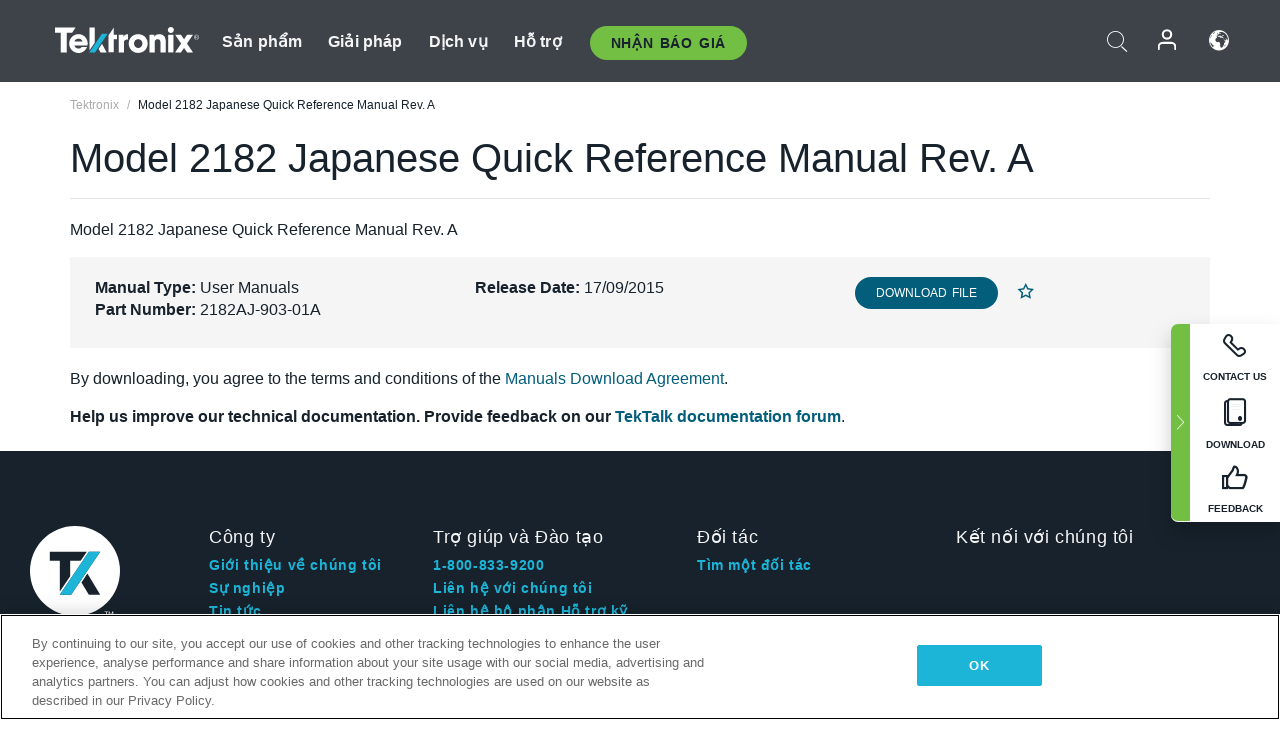

--- FILE ---
content_type: text/html; charset=utf-8
request_url: https://www.tek.com/vn/manual/model-2182-japanese-quick-reference-manual-rev-manual
body_size: 13886
content:



<!DOCTYPE html>
<html lang="vi-VN">
<head itemscope itemtype="http://schema.org/WebSite">
    <meta charset="utf-8">
    <meta http-equiv="X-UA-Compatible" content="IE=edge">
    <meta name="viewport" content="width=device-width" />
    <meta http-equiv="content-language" content="vi-VN">

        <!--Critical CSS Styles-->
        
        <!--CSS Styles-->
        <link rel="stylesheet" id="tek-main-css" href="/patternlab/css/tek.css?v-2026.01.15.1" as="style" data-version="2026.01.15.1">
        <noscript id="tek-main-css-noscript"><link rel="stylesheet" href="/patternlab/css/tek.css?v-2026.01.15.1"></noscript>


    <style type="text/css" data-source="global">
        
    </style>
    <style type="text/css" data-source="localized">
            
    </style>

    <style>
.bundle-card{
overflow: visible;
}
.oem-hide{display:none !important;}
.bundle-card .bundle-price {
font-size:1.425rem!important;
}
@media screen and (min-width: 992px) and (max-width: 1279px){
.bundle-card .bundle-price {
font-size:1.1rem!important;
}
}
.new-nav-item::before {
    color: #73bf44;
    display: initial;
}
:lang(en) .new-nav-item::before, :lang(en) header.header--redesign .nav--main ul li ul li a.category[href="https://my.tek.com/tektalk/"]:before
{
  content: "NEW! ";
   color: #73bf44;
    display: initial;
}
:lang(ja) .new-nav-item::before {
    content: "新着 ";
}
:lang(zh-CN) .new-nav-item::before {
    content: "新的 ";
}
:lang(de-DE) .new-nav-item::before {
    content: "Neu ";
}
:lang(fr-FR) .new-nav-item::before {
    content: "Nouveau "
}
:lang(zh-TW) .new-nav-item::before {
    content: "新的 ";
}
@media screen and (min-width: 992px) {
:lang(fr-FR) .new-nav-item::before {left: -45px;}
  .new-nav-item::before {
    position: absolute;
    left: -20px;
  }
}
.tek-accordion-content {display:none;}
div#drift-frame-controller{z-index:214748364!important;}
@media only screen and (max-width:425px){#onetrust-banner-sdk.otFlat{max-height:25%!important}#onetrust-banner-sdk #onetrust-policy{margin-left:0;margin-top:10px!important}#onetrust-banner-sdk .ot-sdk-columns{width:48%!important;float:left;box-sizing:border-box;padding:0;display:initial;margin-right:2%}#onetrust-consent-sdk #onetrust-button-group button:first-child{margin-top:40px!important}#onetrust-banner-sdk #onetrust-close-btn-container{top:0!important}#onetrust-banner-sdk #onetrust-banner-sdk.ot-close-btn-link,#onetrust-banner-sdk.ot-close-btn-link{padding-top:0!important}}
@media screen and (max-width: 767px){
footer.footer.footer-redesign .footer-connect .social-media-container a {font-size:2rem;}
}
@media screen and (max-width: 300px){
footer.footer.footer-redesign .footer-connect .social-media-container a {font-size:1rem;}
}
/* Slick */
.slider-wrap .slider.slick-slider .banner {display:none;}
.slider-wrap .slider.slick-slider .banner:first-child {display:block;}
.slider-wrap .slider.slick-slider.slick-initialized .banner {display:block;}
/* Documents */
main.main .main-content img.lazy {
max-height: 285px;
min-height: 285px;
}
main.main .main-content #sidebar-wrapper img.lazy,
main.main .main-content img.lazy.loaded,
main.main .main-content .chap-nav img.lazy {
max-height: inherit;
min-height: inherit;
}
main.main .main-content:after,
main.main .main-content #wrapper:after {
    clear: both;
    content: "";
    display: table;
}
@media screen and (min-width: 577px){
  main.main .doc__img {margin: 20px 15px 0px 45px;}
}
/* Slick */
.slider.js-slider-dots img.lazy.loaded,
.main-content img.lazy.loaded {
    max-height: initial;
}
/* MSDM */
div[data-form-block-id="249c9904-bdc6-ee11-9078-6045bd058aac"] {
  visibility: hidden;
  max-height: 1px;
  max-width: 1px;
  overflow: hidden;
}
</style>
    <!--END CSS tyles-->

        <script type="text/javascript" src="/static/js/vendor/jquery-3.5.1.min.js"></script>
<script>
window.dataLayer = window.dataLayer || [];
</script>

<!-- Optimizely -->
<script async src="/api/optimizelyjs/6238166017900544.js"></script>
<!-- End Optimizely -->

<!-- Google Tag Manager -->
<script>(function(w,d,s,l,i){w[l]=w[l]||[];w[l].push({'gtm.start':
new Date().getTime(),event:'gtm.js'});var f=d.getElementsByTagName(s)[0],
j=d.createElement(s),dl=l!='dataLayer'?'&l='+l:'';j.async=true;j.src=
'https://www.googletagmanager.com/gtm.js?id='+i+dl;f.parentNode.insertBefore(j,f);
})(window,document,'script','dataLayer','GTM-77N6');</script>
<!-- End Google Tag Manager -->

    <title itemprop="name">Model 2182 Japanese Quick Reference Manual Rev. A | Tektronix</title>
    <meta name="keywords" content="Model 2182 Japanese Quick Reference Manual Rev. A, , User" />
    <meta name="description" content="Model 2182 Japanese Quick Reference Manual Rev. A" />

<!--Open Graph Tags-->
    <meta property="og:title" content="Model 2182 Japanese Quick Reference Manual Rev. A" />

<meta property="og:type" content="website" />

    <meta property="og:description" content="Model 2182 Japanese Quick Reference Manual Rev. A " />

<meta property="og:url" content="https://www.tek.com/vn/manual/model-2182-japanese-quick-reference-manual-rev-manual" />




<!--Canonical and Alternate URLs-->
<link rel="canonical" href="https://www.tek.com/vn/manual/model-2182-japanese-quick-reference-manual-rev-manual" itemprop="url" />



<!--Developer site considerations-->

        <link rel="alternate" hreflang="en" href="https://www.tek.com/en/manual/model-2182-japanese-quick-reference-manual-rev-manual" />
        <link rel="alternate" hreflang="x-default" href="https://www.tek.com/en/manual/model-2182-japanese-quick-reference-manual-rev-manual" />
        <link rel="alternate" hreflang="ja-jp" href="https://www.tek.com/ja/manual/model-2182-japanese-quick-reference-manual-rev-manual" />
        <link rel="alternate" hreflang="de-de" href="https://www.tek.com/de/manual/model-2182-japanese-quick-reference-manual-rev-manual" />
        <link rel="alternate" hreflang="ru-ru" href="https://www.tek.com/ru/manual/model-2182-japanese-quick-reference-manual-rev-manual" />
        <link rel="alternate" hreflang="fr-fr" href="https://www.tek.com/fr/manual/model-2182-japanese-quick-reference-manual-rev-manual" />
        <link rel="alternate" hreflang="zh-cn" href="https://www.tek.com.cn/manual/model-2182-japanese-quick-reference-manual-rev-manual" />
        <link rel="alternate" hreflang="zh-tw" href="https://www.tek.com/tw/manual/model-2182-japanese-quick-reference-manual-rev-manual" />
        <link rel="alternate" hreflang="ko-kr" href="https://www.tek.com/ko/manual/model-2182-japanese-quick-reference-manual-rev-manual" />
        <link rel="alternate" hreflang="vi-vn" href="https://www.tek.com/vn/manual/model-2182-japanese-quick-reference-manual-rev-manual" />
    

    

    <script type="text/plain" class="optanon-category-C0002">
        if(document.cookie.indexOf('SC_TRACKING_CONSENT') == -1)
        {
            fetch("/api/trackingconsent/giveconsent", {method: "GET", credentials: 'include'});
        }
    </script>
</head>
<body class="" data-channel="sales" sc-item-id="{62B2E732-8D66-41DB-8C50-7286EB04F573}" data-user-email="" data-user-name="" data-cf-country="US">
<!-- Google Tag Manager (noscript) -->
<noscript><iframe src="https://www.googletagmanager.com/ns.html?id=GTM-77N6"
height="0" width="0" style="display:none;visibility:hidden"></iframe></noscript>
<!-- End Google Tag Manager (noscript) -->

    <header class="header header--redesign tek-contact">
    <div class="header__top-mobile">
        <div class="header__btn">
    <div class="block--phone">
        <div class="buyquote-phone icon-phone"><a class="buy-contact-number"></a></div>
    </div>
    <div id="btn-search" class="btn--search">
        <span class="sr-only">Toggle Search</span>
        <span class="icon-search"></span>
    </div>
        <div class="btn--lang">
            <a class="icon-earth header-right__item"><span class="region-text"></span></a>

            <div id="lang-selector-nav" class="lang-selector-bar lang-selector-redesign">
                <div class="lang-selector-bar__header">
                    <div class="header-text">Current Language</div>
                    <div class="header-right__item"><span class="btn-close">×</span></div>
                    <div class="region-text">Vietnamese (Vietnam)</div>
                </div>
                <p class="lang-selector-bar__message">Select a language:</p>
                <nav class="lang-selector-bar__lang-menu">
                    <ul>
                                <li><a href="https://www.tek.com/en/manual/model-2182-japanese-quick-reference-manual-rev-manual">English</a></li>
                                <li><a href="https://www.tek.com/fr/manual/model-2182-japanese-quick-reference-manual-rev-manual">FRAN&#199;AIS</a></li>
                                <li><a href="https://www.tek.com/de/manual/model-2182-japanese-quick-reference-manual-rev-manual">DEUTSCH</a></li>
                                <li><a href="https://www.tek.com/vn/manual/model-2182-japanese-quick-reference-manual-rev-manual">Việt Nam</a></li>
                                <li><a href="https://www.tek.com.cn/manual/model-2182-japanese-quick-reference-manual-rev-manual">简体中文</a></li>
                                <li><a href="https://www.tek.com/ja/manual/model-2182-japanese-quick-reference-manual-rev-manual">日本語</a></li>
                                <li><a href="https://www.tek.com/ko/manual/model-2182-japanese-quick-reference-manual-rev-manual">한국어</a></li>
                                <li><a href="https://www.tek.com/tw/manual/model-2182-japanese-quick-reference-manual-rev-manual">繁體中文</a></li>
                    </ul>
                </nav>

            </div>
        </div>
    <div id="btn-menu" class="btn--menu">
        <span class="sr-only">Toggle Menu</span>
        <span class="icon-menu"></span>
    </div>
</div><div class="search-block-form">
    
<div class="page-quick-search">
<form action="/api/searchbar/search" method="post"><input name="__RequestVerificationToken" type="hidden" value="9tWjyOAL4gw4usdQfB99Nl-KIJH2nkZ447cZ9Qcn1gnmLeoygaYnCQku6MrJ9hbpFdPuvDWTDTiH6lkf03Wv9-s_zs_qvNP4aSUOXEy0jxY1" /><input id="uid" name="uid" type="hidden" value="ce22e590-c601-4e5c-a23d-c843aee244d9" />        <div class="form-item">
            <input autocomplete="off" class="form-search form-search-input search-input-f24e5e85c3f64f55bae4cdc5c531af89" id="f24e5e85c3f64f55bae4cdc5c531af89" name="SearchText" placeholder="Search" type="text" value="" />
        </div>
        <div class="form-actions">
            <input type="submit" autocomplete="off" id="edit-submit" value="Search" class="button form-submit search-button-f24e5e85c3f64f55bae4cdc5c531af89" />
        </div>
</form>
    <div class="search-quick-container" id="search-container-result-f24e5e85c3f64f55bae4cdc5c531af89" style="display: none;">
        <div class="helper-container">
            <div class="close-container"><span class="btn-close" data-search-id="f24e5e85c3f64f55bae4cdc5c531af89">x</span></div>
            <div class="mobile-tabs">
                <div class="tabs-container">
                    <div data-tab-id="prod-tab" data-search-id="f24e5e85c3f64f55bae4cdc5c531af89" class="tab active product-tab-products-content"></div>
                    <div data-tab-id="doc-tab" data-search-id="f24e5e85c3f64f55bae4cdc5c531af89" class="tab product-tab-docs-content"></div>
                </div>
            </div>
            <div class="row padding-20 content-row">
                <div data-tab-content-id="prod-tab" class="col-md-6 col-xs-12 tab-content active prod-tab-content">
                    <div class="products-content">
                    </div>
                </div>
                <div data-tab-content-id="doc-tab" class="col-md-6 col-xs-12 tab-content inactive docs-tab-content">
                    <div class="docs-content">
                    </div>
                </div>
            </div>
            <div class="no-results-link">To find technical documents by model, try our <a href="/vn/product-support">Product Support Center</a></div>
            <div class="center mr-show-it-all go-to-all-results"><a href="/vn/search">Show all results →</a></div>
        </div>
    </div>
</div>
</div>
<div class="header__logo">
    <div class="block">
        <a href="/vn/">
            <picture><img src="/patternlab/images/transparent-pixel.png" class="main-logo lazy" alt="logo" data-src="/-/media/project/tek/images/logos/logo.svg?iar=0"></picture>
        </a>
        <a href="/vn/">
            <picture><img src="/patternlab/images/transparent-pixel.png" class="second-logo lazy" alt="mobile_logo" data-src="/-/media/project/tek/images/logos/mobile_logo.svg?iar=0"></picture>
        </a>
    </div>
</div>
    </div>
    <div class="header__menu">
        <div class="header-left">
            

<nav class="nav--main">
    <ul>
                    <li>


                <a class="parent-item" href="/vn/">Sản phẩm</a>

                <div class="sub-menu">
                    <div class="container w--dynamic">

                        <div class="row">

                                <div class="col-xs-12 col-md-4 menu-col">
                                    <ul>

                                            <li>
<a class="category" href="/vn/products/oscilloscopes-and-probes">M&#225;y hiện s&#243;ng v&#224; que đo</a>                                            </li>
                                                <li>
                                                    <ul>

                                                                        <li>
                                                                            <a href="/vn/products/oscilloscopes">M&#225;y hiện s&#243;ng</a>
                                                                        </li>
                                                                        <li>
                                                                            <a href="/vn/products/oscilloscopes/high-speed-digitizers">Bộ số h&#243;a tốc độ cao</a>
                                                                        </li>
                                                                        <li>
                                                                            <a href="/vn/products/oscilloscopes/oscilloscope-probes">Que đo v&#224; Phụ kiện</a>
                                                                        </li>
                                                    </ul>
                                                </li>
                                            <li>
<a class="m-t-lg-29 category" href="/vn/products/software"> Phần mềm</a>                                            </li>
                                                <li>
                                                    <ul>

                                                                        <li>
                                                                            <a href="/vn/products/software?category=bench-software">Phần mềm thiết bị để b&#224;n</a>
                                                                        </li>
                                                                        <li>
                                                                            <a href="/vn/products/software?category=data-analysis">Ph&#226;n t&#237;ch dữ liệu</a>
                                                                        </li>
                                                                        <li>
                                                                            <a href="/vn/products/software?category=test-automation">Tự động h&#243;a kiểm tra</a>
                                                                        </li>
                                                    </ul>
                                                </li>
                                            <li>
<a class="m-t-lg-29 category" href="/vn/products/analyzers">M&#225;y ph&#226;n t&#237;ch</a>                                            </li>
                                                <li>
                                                    <ul>

                                                                        <li>
                                                                            <a href="/vn/products/spectrum-analyzers">M&#225;y ph&#226;n t&#237;ch phổ</a>
                                                                        </li>
                                                                        <li>
                                                                            <a href="/vn/products/keithley/4200a-scs-parameter-analyzer">M&#225;y ph&#226;n t&#237;ch th&#244;ng số</a>
                                                                        </li>
                                                                        <li>
                                                                            <a href="/vn/products/coherent-optical-products">M&#225;y ph&#226;n t&#237;ch điều biến quang học</a>
                                                                        </li>
                                                                        <li>
                                                                            <a href="/vn/products/frequency-counters">M&#225;y đếm tần số</a>
                                                                        </li>
                                                    </ul>
                                                </li>
                                                                            </ul>
                                </div>
                                <div class="col-xs-12 col-md-4 menu-col">
                                    <ul>

                                            <li>
<a class="category" href="/vn/products/signal-generators">M&#225;y tạo t&#237;n hiệu</a>                                            </li>
                                                <li>
                                                    <ul>

                                                                        <li>
                                                                            <a href="/vn/products/signal-generators/arbitrary-function-generator">M&#225;y tạo chức năng t&#249;y &#253;</a>
                                                                        </li>
                                                                        <li>
                                                                            <a href="/vn/products/arbitrary-waveform-generators">M&#225;y tạo dạng s&#243;ng t&#249;y &#253;</a>
                                                                        </li>
                                                    </ul>
                                                </li>
                                            <li>
<a class="m-t-lg-29 category" href="/vn/products/sources-and-supplies">Nguồn v&#224; Nguồn cung</a>                                            </li>
                                                <li>
                                                    <ul>

                                                                        <li>
                                                                            <a href="/vn/products/keithley/source-measure-units">Thiết bị đo nguồn</a>
                                                                        </li>
                                                                        <li>
                                                                            <a href="/vn/products/dc-power-supplies">Bộ cấp nguồn DC</a>
                                                                        </li>
                                                                        <li>
                                                                            <a href="/vn/products/dc-electronic-loads">Tải điện DC</a>
                                                                        </li>
                                                                        <li>
                                                                            <a href="/vn/products/ea/bidirectional-power-supplies">Bộ cấp nguồn DC hai chiều</a>
                                                                        </li>
                                                                        <li>
                                                                            <a href="/vn/products/battery-test-and-simulation">Sản phẩm điện h&#243;a</a>
                                                                        </li>
                                                    </ul>
                                                </li>
                                            <li>
<a class="m-t-lg-29 category" href="/vn/products/meters">M&#225;y đo</a>                                            </li>
                                                <li>
                                                    <ul>

                                                                        <li>
                                                                            <a href="/vn/products/keithley/benchtop-digital-multimeter">Đồng hồ vạn năng kỹ thuật số</a>
                                                                        </li>
                                                                        <li>
                                                                            <a href="/vn/products/keithley/data-acquisition-daq-systems">Thu thập dữ liệu v&#224; chuyển mạch</a>
                                                                        </li>
                                                                        <li>
                                                                            <a href="/vn/products/keithley/low-level-sensitive-and-specialty-instruments">Dụng cụ mức thấp/nhạy cảm v&#224; Dụng cụ chuy&#234;n m&#244;n</a>
                                                                        </li>
                                                    </ul>
                                                </li>
                                                                            </ul>
                                </div>
                                <div class="col-xs-12 col-md-4 menu-col">
                                    <ul>

                                            <li>
<a class="category" href="/vn/products">Sản phẩm bổ sung</a>                                            </li>
                                                <li>
                                                    <ul>

                                                                        <li>
                                                                            <a class="new-nav-item" href="/vn/products/reference-solutions">Giải ph&#225;p tham khảo</a>
                                                                        </li>
                                                                        <li>
                                                                            <a href="/vn/products/keithley/semiconductor-testing-systems">Hệ thống kiểm tra chất b&#225;n dẫn</a>
                                                                        </li>
                                                                        <li>
                                                                            <a href="/vn/products/components-accessories">Th&#224;nh phần v&#224; Phụ kiện</a>
                                                                        </li>
                                                                        <li>
                                                                            <a href="/vn/buy/encore">Thiết bị kiểm tra t&#226;n trang</a>
                                                                        </li>
                                                                        <li>
                                                                            <a class="nav-highlight mb-3" href="/vn/tools">Product Selectors &amp; Calculators ⇨</a>
                                                                        </li>
                                                    </ul>
                                                </li>
                                            <li>
<a class="category" href="/vn/products/keithley">Sản phẩm của Keithley</a>                                            </li>
                                            <li>
<a class="category" href="/vn/products/ea">Sản phẩm EA Elektro-Automatik</a>                                            </li>
                                            <li>
<a class="category" href="/vn/products">Xem tất cả sản phẩm</a>                                            </li>
                                            <li>
<a class="category" href="/vn/buy/promotions">Khuyến m&#227;i</a>                                            </li>
                                                                            </ul>
                                </div>
                        </div>
                    </div>
                </div>
            </li>
            <li>


                <a class="parent-item" href="/vn/">Giải ph&#225;p</a>

                <div class="sub-menu">
                    <div class="container w--dynamic">

                        <div class="row">

                                <div class="col-xs-12 col-md-3 key-trends-col menu-col">
                                    <ul>

                                            <li>
<a class="category" href="/vn/solutions">Lĩnh vực hoạt động</a>                                            </li>
                                                <li>
                                                    <ul>

                                                                        <li>
                                                                            <a href="/vn/solutions/application/research">Nghi&#234;n cứu n&#226;ng cao</a>
                                                                        </li>
                                                                        <li>
                                                                            <a href="/vn/solutions/industry/aero-def">H&#224;ng kh&#244;ng vũ trụ v&#224; Quốc ph&#242;ng</a>
                                                                        </li>
                                                                        <li>
                                                                            <a href="/vn/solutions/industry/automotive-test-solutions">&#212; t&#244;</a>
                                                                        </li>
                                                                        <li>
                                                                            <a href="/vn/education/university-labs">Ph&#242;ng th&#237; nghiệm đ&#224;o tạo v&#224; giảng dạy</a>
                                                                        </li>
                                                                        <li>
                                                                            <a href="/vn/solutions/industry/medical-devices-and-systems">Hệ thống v&#224; thiết bị y tế</a>
                                                                        </li>
                                                                        <li>
                                                                            <a class="new-nav-item" href="/vn/solutions/industry/power-semiconductor">Thiết bị b&#225;n dẫn c&#244;ng suất</a>
                                                                        </li>
                                                                        <li>
                                                                            <a href="/vn/solutions/industry/renewable-energy">Năng lượng t&#225;i tạo</a>
                                                                        </li>
                                                                        <li>
                                                                            <a href="/vn/solutions/industry/semiconductor-design-and-manufacturing">Thiết kế v&#224; Sản xuất chất b&#225;n dẫn</a>
                                                                        </li>
                                                    </ul>
                                                </li>
                                                                            </ul>
                                </div>
                                <div class="col-xs-12 col-md-9 app-ind-col menu-col">
                                    <ul>

                                            <li>
<a class="category" href="/vn/solutions">Ứng dụng</a>                                            </li>
                                                <li>
                                                    <ul>

                                                                        <li>
                                                                            <a href="/vn/solutions/application/3d-sensing">M&#244; tả đặc điểm ảnh v&#224; cảm biến 3D</a>
                                                                        </li>
                                                                        <li>
                                                                            <a href="/vn/solutions/application/emi-emc-testing">Kiểm tra EMI/EMC</a>
                                                                        </li>
                                                                        <li>
                                                                            <a href="/vn/solutions/application/high-speed-serial-communication">Giao tiếp nối tiếp tốc độ cao</a>
                                                                        </li>
                                                                        <li>
                                                                            <a href="/vn/solutions/application/material-science">Kỹ thuật v&#224; khoa học vật liệu</a>
                                                                        </li>
                                                                        <li>
                                                                            <a href="/vn/">Ch&#237;nh phủ v&#224; Qu&#226;n đội</a>
                                                                        </li>
                                                                        <li>
                                                                            <a href="/vn/solutions/application/power-efficiency">power efficiency</a>
                                                                        </li>
                                                                        <li>
                                                                            <a href="/vn/solutions/application/rf-testing">Đo kiểm v&#244; tuyến</a>
                                                                        </li>
                                                                        <li>
                                                                            <a href="/vn/solutions/application/test-automation">Tự động h&#243;a đo kiểm</a>
                                                                        </li>
                                                                        <li>
                                                                            <a href="/vn/">Giao tiếp c&#243; d&#226;y</a>
                                                                        </li>
                                                    </ul>
                                                </li>
                                            <li>
<a class="m-t-lg-29 category" href="/vn/solutions">All Solutions</a>                                            </li>
                                                                            </ul>
                                </div>
                        </div>
                    </div>
                </div>
            </li>
            <li>

                    <meta itemprop="serviceType" content="Dịch vụ" />

                <a class="parent-item" href="/vn/">Dịch vụ</a>

                <div class="sub-menu">
                    <div class="container w--dynamic">

                        <div class="row">

                                <div class="col-xs-12 col-md-4 menu-col">
                                    <ul>

                                            <li>
<a class="category" href="/vn/services/calibration-services">                                                    <span itemprop="name">
                                                        Dịch vụ hiệu chỉnh
                                                    </span>
</a>                                            </li>
                                                <li>
                                                    <ul>

                                                                        <li>
                                                                            <div>
                                                                                <span itemprop="name">
                                                                                    <a href="/vn/services/calibration-services/factory-verified-calibration-services">Hiệu chỉnh c&#243; nh&#224; m&#225;y chứng nhận</a>
                                                                                </span>
                                                                            </div>
                                                                        </li>
                                                                        <li>
                                                                            <div>
                                                                                <span itemprop="name">
                                                                                    <a href="/vn/services/calibration-services/multi-brand-oem-compliant-calibration-services">Hiệu chỉnh tu&#226;n thủ đa thương hiệu</a>
                                                                                </span>
                                                                            </div>
                                                                        </li>
                                                                        <li>
                                                                            <div>
                                                                                <span itemprop="name">
                                                                                    <a href="/vn/services/calibration-services/quality">Chất lượng v&#224; Cấp ph&#233;p</a>
                                                                                </span>
                                                                            </div>
                                                                        </li>
                                                                        <li>
                                                                            <div>
                                                                                <span itemprop="name">
                                                                                    <a href="/vn/services/calibration-services/calibration-capabilities">Khả năng hiệu chỉnh</a>
                                                                                </span>
                                                                            </div>
                                                                        </li>
                                                                        <li>
                                                                            <div>
                                                                                <span itemprop="name">
                                                                                    <a href="/vn/services/calibration-services/locations">Vị tr&#237;</a>
                                                                                </span>
                                                                            </div>
                                                                        </li>
                                                                        <li>
                                                                            <div>
                                                                                <span itemprop="name">
                                                                                    <a href="/vn/services/calibration-services/calibration-services-levels">Cấp độ dịch vụ</a>
                                                                                </span>
                                                                            </div>
                                                                        </li>
                                                                        <li>
                                                                            <div>
                                                                                <span itemprop="name">
                                                                                    <a href="/vn/services/test-equipment-repair/rma-status-search">Theo d&#245;i trạng th&#225;i hiệu chỉnh tại nh&#224; m&#225;y</a>
                                                                                </span>
                                                                            </div>
                                                                        </li>
                                                                        <li>
                                                                            <div>
                                                                                <span itemprop="name">
                                                                                    <a class="nav-highlight" href="/vn/services/multi-brand-quote-request">Y&#234;u cầu dịch vụ đa thương hiệu ⇨</a>
                                                                                </span>
                                                                            </div>
                                                                        </li>
                                                                        <li>
                                                                            <div>
                                                                                <span itemprop="name">
                                                                                    <a class="nav-highlight" href="/vn/services/select-factory-service-request">Y&#234;u cầu dịch vụ tại nh&#224; m&#225;y ⇨</a>
                                                                                </span>
                                                                            </div>
                                                                        </li>
                                                    </ul>
                                                </li>
                                            <li>
<a class="m-t-lg-29 category" href="/vn/services/asset-management">                                                    <span itemprop="name">
                                                        Dịch vụ quản l&#253; t&#224;i sản
                                                    </span>
</a>                                            </li>
                                                <li>
                                                    <ul>

                                                                        <li>
                                                                            <div>
                                                                                <span itemprop="name">
                                                                                    <a href="/vn/services/asset-management/calweb">CalWeb</a>
                                                                                </span>
                                                                            </div>
                                                                        </li>
                                                                        <li>
                                                                            <div>
                                                                                <span itemprop="name">
                                                                                    <a href="/vn/services/asset-management/managed-services">Dịch vụ được quản l&#253;</a>
                                                                                </span>
                                                                            </div>
                                                                        </li>
                                                    </ul>
                                                </li>
                                                                            </ul>
                                </div>
                                <div class="col-xs-12 col-md-4 menu-col">
                                    <ul>

                                            <li>
<a class="category" href="/vn/services/test-equipment-repair">                                                    <span itemprop="name">
                                                        Dịch vụ sửa chữa
                                                    </span>
</a>                                            </li>
                                                <li>
                                                    <ul>

                                                                        <li>
                                                                            <div>
                                                                                <span itemprop="name">
                                                                                    <a class="oem-hide" href="/vn/services/test-equipment-repair/rma-request">Y&#234;u cầu dịch vụ sửa chữa</a>
                                                                                </span>
                                                                            </div>
                                                                        </li>
                                                                        <li>
                                                                            <div>
                                                                                <span itemprop="name">
                                                                                    <a href="/vn/services/test-equipment-repair/rma-status-search">Theo d&#245;i trạng th&#225;i sửa chữa</a>
                                                                                </span>
                                                                            </div>
                                                                        </li>
                                                                        <li>
                                                                            <div>
                                                                                <span itemprop="name">
                                                                                    <a href="/webform/request-tektronix-parts-information">Bộ phận</a>
                                                                                </span>
                                                                            </div>
                                                                        </li>
                                                                        <li>
                                                                            <div>
                                                                                <span itemprop="name">
                                                                                    <a href="/vn/services/test-equipment-repair/warranty-status-search">Kiểm tra trạng th&#225;i bảo h&#224;nh</a>
                                                                                </span>
                                                                            </div>
                                                                        </li>
                                                    </ul>
                                                </li>
                                                                            </ul>
                                </div>
                                <div class="col-xs-12 col-md-4 menu-col">
                                    <ul>

                                            <li>
<a class="category" href="/vn/services/ea-factory-service">Dịch vụ EA Elektro-Automatik</a>                                            </li>
                                            <li>
<a class="category" href="/vn/component-solutions">Giải ph&#225;p th&#224;nh phần Tektronix</a>                                            </li>
                                            <li>
<a class="category" href="/vn/services/factory-service-plans">G&#243;i dịch vụ nh&#224; m&#225;y</a>                                            </li>
                                            <li>
<a class="category" href="/vn/services">Tất cả dịch vụ</a>                                            </li>
                                                                            </ul>
                                </div>
                        </div>
                    </div>
                </div>
            </li>
            <li>


                <a class="parent-item" href="/vn/">Hỗ trợ</a>

                <div class="sub-menu">
                    <div class="container w--dynamic">

                        <div class="row">

                                <div class="col-xs-12 col-md-4 menu-col">
                                    <ul>

                                            <li>
<a class="category" href="/vn/ownerresources">C&#225;c sản phẩm</a>                                            </li>
                                                <li>
                                                    <ul>

                                                                        <li>
                                                                            <a href="/vn/support/datasheets-manuals-software-downloads">Bảng dữ liệu v&#224; hướng dẫn sử dụng</a>
                                                                        </li>
                                                                        <li>
                                                                            <a href="/vn/order-status-search">Trạng th&#225;i đơn h&#224;ng</a>
                                                                        </li>
                                                                        <li>
                                                                            <a href="/vn/product-registration">Đăng k&#253; sản phẩm</a>
                                                                        </li>
                                                                        <li>
                                                                            <a href="/vn/services/test-equipment-repair/warranty-status-search">T&#236;nh trạng bảo h&#224;nh</a>
                                                                        </li>
                                                                        <li>
                                                                            <a href="/vn/buy/request-parts-information">Parts</a>
                                                                        </li>
                                                    </ul>
                                                </li>
                                            <li>
<a class="m-t-lg-29 category" href="/vn/products/software">Phần mềm</a>                                            </li>
                                                <li>
                                                    <ul>

                                                                        <li>
                                                                            <a href="/vn/support/datasheets-manuals-software-downloads">Tải phần mềm</a>
                                                                        </li>
                                                                        <li>
                                                                            <a href="/vn/support/products/product-license"> Giấy ph&#233;p sản phẩm</a>
                                                                        </li>
                                                    </ul>
                                                </li>
                                            <li>
<a class="m-t-lg-29 category" href="/vn/support/resource-center">T&#224;i nguy&#234;n</a>                                            </li>
                                                <li>
                                                    <ul>

                                                                        <li>
                                                                            <a href="/vn/support/ea">Hỗ trợ EA Elektro-Automatik</a>
                                                                        </li>
                                                                        <li>
                                                                            <a href="/vn/support/faqs">FAQ</a>
                                                                        </li>
                                                                        <li>
                                                                            <a href="/vn/support">Trung t&#226;m hỗ trợ</a>
                                                                        </li>
                                                                        <li>
                                                                            <a href="https://my.tek.com/vn/support/create-new-support-case/">Hỗ trợ kỹ thuật</a>
                                                                        </li>
                                                    </ul>
                                                </li>
                                                                            </ul>
                                </div>
                                <div class="col-xs-12 col-md-4 menu-col">
                                    <ul>

                                            <li>
<a class="category" href="/vn/buy">L&#224;m thế n&#224;o v&#224; ở đ&#226;u để mua</a>                                            </li>
                                                <li>
                                                    <ul>

                                                                        <li>
                                                                            <a href="/vn/contact-tek">Li&#234;n hệ với ch&#250;ng t&#244;i</a>
                                                                        </li>
                                                                        <li>
                                                                            <a href="/vn/buy/partner-locator">Nh&#224; ph&#226;n phối</a>
                                                                        </li>
                                                                        <li>
                                                                            <a href="/vn/buy/gsa-multiple-award-schedule-pricelist">Chương tr&#236;nh GSA</a>
                                                                        </li>
                                                                        <li>
                                                                            <a href="/vn/buy/promotions">Khuyến m&#227;i</a>
                                                                        </li>
                                                    </ul>
                                                </li>
                                            <li>
<a class="m-t-lg-29 category" href="/vn/about-us/integrity-and-compliance-program">Sự tu&#226;n thủ</a>                                            </li>
                                                <li>
                                                    <ul>

                                                                        <li>
                                                                            <a href="/vn/support/export-codes">M&#227; xuất khẩu</a>
                                                                        </li>
                                                                        <li>
                                                                            <a href="/vn/about-us/integrity-and-compliance-program">Giới thiệu về ch&#250;ng t&#244;i</a>
                                                                        </li>
                                                                        <li>
                                                                            <a href="/vn/services/recycle">T&#225;i chế sản phẩm (Chỉ &#225;p dụng cho Ch&#226;u &#194;u)</a>
                                                                        </li>
                                                                        <li>
                                                                            <a href="/vn/support/product-security">Bảo mật sản phẩm</a>
                                                                        </li>
                                                                        <li>
                                                                            <a href="/vn/services/customer-quality-assurance">Đảm bảo chất lượng</a>
                                                                        </li>
                                                                        <li>
                                                                            <a href="/vn/services/safety">Thu hồi an to&#224;n</a>
                                                                        </li>
                                                                        <li>
                                                                            <a href="/vn/documents/service/traceability-map-beaverton-pdf">Khả năng truy xuất nguồn gốc</a>
                                                                        </li>
                                                    </ul>
                                                </li>
                                                                            </ul>
                                </div>
                                <div class="col-xs-12 col-md-4 menu-col">
                                    <ul>

                                            <li>
<a class="category" href="/vn/about-us">C&#244;ng ty</a>                                            </li>
                                                <li>
                                                    <ul>

                                                                        <li>
                                                                            <a href="/vn/about-us">About Us</a>
                                                                        </li>
                                                                        <li>
                                                                            <a href="/vn/newsroom?category=blogs&amp;lang=vi-VN">Blogs</a>
                                                                        </li>
                                                                        <li>
                                                                            <a href="/vn/stories">C&#226;u chuyện của kh&#225;ch h&#224;ng</a>
                                                                        </li>
                                                                        <li>
                                                                            <a href="/vn/events">Sự kiện</a>
                                                                        </li>
                                                                        <li>
                                                                            <a href="/vn/newsroom">Ph&#242;ng tin tức</a>
                                                                        </li>
                                                    </ul>
                                                </li>
                                            <li>
<a class="m-t-lg-29 category" href="/vn/buy/partners">Cổng th&#244;ng tin đối t&#225;c</a>                                            </li>
                                            <li>
<a class="m-t-lg-29 category" href="https://my.tek.com/en/tektalk/?_gl=1*1egejtj*_gcl_au*MTE2NjcyNTE0MS4xNzI0MTI1NTQ0*_ga*OTA5OTY3NzMxLjE2Njg0MDUzODA.*_ga_1HMYS1JH9M*MTcyNDM5MjMwMS42NzIuMS4xNzI0Mzk4NjEwLjU1LjAuMA..">Cộng đồng người d&#249;ng TekTalk</a>                                            </li>
                                                                            </ul>
                                </div>
                        </div>
                    </div>
                </div>
            </li>
        <li>
                <div class="header-left__item block-buyquote">
        <nav class="nav--buy-quote">
            <ul>
                <li>
                        <a href="#" class="btn btn--green btn--small btn-quote parent-item">Nhận báo giá</a>
                    <div class="buy-quote sub-menu">
                        <div class="container">
                            <div class="row" style="justify-content: center;">
                                    <div class="thumbnails-wrap">
<a class="icon-top icon-scope" href="/vn/buy/tekstore/quote">NHẬN B&#193;O GI&#193; SẢN PHẨM</a><a class="icon-top icon-repair-service" href="/vn/request-service-quote-or-info">NHẬN B&#193;O GI&#193; DỊCH VỤ</a><a class="icon-top icon-contact-card-2021" title="Contact Sales" href="/vn/buy/request-sales-contact">LI&#202;N HỆ B&#193;N H&#192;NG</a>                                    </div>
                            </div>
                        </div>
                    </div>
                </li>
            </ul>
        </nav>
    </div>

        </li>
    </ul>
</nav>

        </div>
        <div class="region--header_menu_right">
            <div class="header-right">
                

<div class="block--phone header-right__item">
    <div class="buyquote-phone">
        <a class="buy-contact-number"></a>
    </div>
</div>
<div class="search-block-form header-right__item">
    <div class="btn--search parent-item">
        <span class="sr-only">Toggle Search</span>
        <span class="icon-search"></span>
    </div>
    <div class="header-search-form">
        
<div class="page-quick-search">
<form action="/api/searchbar/search" method="post"><input name="__RequestVerificationToken" type="hidden" value="3BZiWIaXZtDCm37fWXbwNObZbM0mggtt8fxAzZju390YYpebACmRwQztkhxh82Xhnd8xow072QXmzAxPVOhFc85y9-O_UpXHwmW4qbPAP8E1" /><input id="uid" name="uid" type="hidden" value="8686de6d-72fe-4e17-8bcb-63549d993e16" />        <div class="form-item">
            <input autocomplete="off" class="form-search form-search-input search-input-28cd31730f1f4ea79cad1be592ada667" id="28cd31730f1f4ea79cad1be592ada667" name="SearchText" placeholder="Search" type="text" value="" />
        </div>
        <div class="form-actions">
            <input type="submit" autocomplete="off" id="edit-submit" value="Search" class="button form-submit search-button-28cd31730f1f4ea79cad1be592ada667" />
        </div>
</form>
    <div class="search-quick-container" id="search-container-result-28cd31730f1f4ea79cad1be592ada667" style="display: none;">
        <div class="helper-container">
            <div class="close-container"><span class="btn-close" data-search-id="28cd31730f1f4ea79cad1be592ada667">x</span></div>
            <div class="mobile-tabs">
                <div class="tabs-container">
                    <div data-tab-id="prod-tab" data-search-id="28cd31730f1f4ea79cad1be592ada667" class="tab active product-tab-products-content"></div>
                    <div data-tab-id="doc-tab" data-search-id="28cd31730f1f4ea79cad1be592ada667" class="tab product-tab-docs-content"></div>
                </div>
            </div>
            <div class="row padding-20 content-row">
                <div data-tab-content-id="prod-tab" class="col-md-6 col-xs-12 tab-content active prod-tab-content">
                    <div class="products-content">
                    </div>
                </div>
                <div data-tab-content-id="doc-tab" class="col-md-6 col-xs-12 tab-content inactive docs-tab-content">
                    <div class="docs-content">
                    </div>
                </div>
            </div>
            <div class="no-results-link">To find technical documents by model, try our <a href="/vn/product-support">Product Support Center</a></div>
            <div class="center mr-show-it-all go-to-all-results"><a href="/vn/search">Show all results →</a></div>
        </div>
    </div>
</div>
    </div>
</div><nav class="header-right__item nav--account">
    <ul>
            <li class="nav--account__login">
                <form action="/identity/externallogin?authenticationType=AzureB2C&amp;ReturnUrl=%2fidentity%2fexternallogincallback%3fReturnUrl%3d%252fvn%252fmanual%252fmodel-2182-japanese-quick-reference-manual-rev-manual%26sc_site%3dus%26authenticationSource%3dDefault&amp;sc_site=us" method="post">    <button type="submit" class="login-link">Đăng nhập</button>
</form>
            </li>
    </ul>
</nav><a class="icon-earth header-right__item"><span class="region-text"></span></a>

<div id="lang-selector-nav" class="lang-selector-bar lang-selector-redesign">
    <div class="lang-selector-bar__header">
        <div class="header-text">Current Language</div>
        <div class="header-right__item"><span class="btn-close">×</span></div>
        <div class="region-text">Vietnamese (Vietnam)</div>
    </div>
    <p class="lang-selector-bar__message">Select a language:</p>
    <nav class="lang-selector-bar__lang-menu">
        <ul>
                    <li><a href="https://www.tek.com/en/manual/model-2182-japanese-quick-reference-manual-rev-manual">English</a></li>
                    <li><a href="https://www.tek.com/fr/manual/model-2182-japanese-quick-reference-manual-rev-manual">FRAN&#199;AIS</a></li>
                    <li><a href="https://www.tek.com/de/manual/model-2182-japanese-quick-reference-manual-rev-manual">DEUTSCH</a></li>
                    <li><a href="https://www.tek.com/vn/manual/model-2182-japanese-quick-reference-manual-rev-manual">Việt Nam</a></li>
                    <li><a href="https://www.tek.com.cn/manual/model-2182-japanese-quick-reference-manual-rev-manual">简体中文</a></li>
                    <li><a href="https://www.tek.com/ja/manual/model-2182-japanese-quick-reference-manual-rev-manual">日本語</a></li>
                    <li><a href="https://www.tek.com/ko/manual/model-2182-japanese-quick-reference-manual-rev-manual">한국어</a></li>
                    <li><a href="https://www.tek.com/tw/manual/model-2182-japanese-quick-reference-manual-rev-manual">繁體中文</a></li>
        </ul>
    </nav>

</div>

            </div>
        </div>
    </div>
</header>

    <main role="main" class="main page__content global-components-init ">
        
        

<div class="flyout-redesign sticky-btn-group">
    <div class="sticky-btn-left sticky-btn-toggle open">
        <div class="hidden-xs hidden-sm">
            <div class="icon icon-chevron-right"></div>
        </div>
    </div>
    <div class="sticky-btn-right">
        

    <div class="sticky-btn">
        <div class="icon icon-phone-bold">
            <p>Contact us</p>
        </div>
        <div class="callout clearfix">
            <div class="callout__close icon-chevron-right"></div>
            <div class="scroll-xs">
                <div class="callout__content">
                    <div class="col">
                            <div class="flex-icon-wrapper">
                                    <a class="open-chat chat icon-comments hidden">
                                        <div class="callout__content-title">For product recommendations and technical support</div>
                                    </a>
                            </div>
                            <p class="description">Live Chat with Tek representatives. Available 6:00 AM - 4:30 PM </p>
                    </div>


                        <div id="refresh-callout-call" class="col">

                            <a href="" class="call icon-communication">
                                <div class="callout__content-title">Call</div>
                                <p class="description__phone">Call us at</p>
                            </a>


                                <p class="description"> Available 6:00 AM – 5:00 PM (PST) Business Days</p>

                            <p></p>
                        </div>
                    <div id="refresh-callout-contact" class="col">
                        <a href="/vn/contact-us" class=" icon-question">
                            <div class="callout__content-title">Contact US</div>
                            <p class="description">Contact us with comments,
questions, or feedback</p>
                        </a>
                    </div>
                </div>
            </div>
        </div>
    </div>
<div class="sticky-btn">
    <div class="icon icon-datasheet">
        <p>Download</p>
    </div>
    <div class="callout download clearfix">
        <div class="callout__close icon-chevron-right"></div>
        <div class="scroll-xs">
            <header>
                <p>Download Manuals, Datasheets, Software and more:</p>
            </header>
<form action="/api/searchbar/search" method="post">                <div class="callout__content">
                    <input name="__RequestVerificationToken" type="hidden" value="5xX9rfRv5Tx39ic6MTQzcwaU7ClKMNsemnvboh6LOlUUKbs_9gB2stcgc-GJ5lp_C9fYyPjY5B0J5Gs1mbzT5zVkJ2tqC45xScivPTUiTzE1" />
                    <input id="uid" name="uid" type="hidden" value="de49f811-d607-4528-b5b1-f699e70402c4" />
                    <div class="col-2">
                        <div class="callout__content-title">DOWNLOAD TYPE</div>
                        <div class="dropdown">
                            <select class="btn btn--right-icon icon-chevron-down " id="SearchType" name="SearchType" type="button"><option selected="selected" value="">Show All</option>
<option value="product_series">Products</option>
<option value="datasheet">Datasheet</option>
<option value="manual">Manual</option>
<option value="software">Software</option>
<option value="document">Marketing Document</option>
<option value="faq">Faq</option>
<option value="video">Video</option>
</select>
                        </div>
                    </div>
                    <div class="col-2">
                        <div class="callout__content-title">MODEL or KEYWORD</div>
                        <div class="form-item">
                            <input checkedname="keys" id="edit-keys" name="SearchText" placeholder="Start typing..." title="Enter the terms you wish to search for." type="search" value="" />
                        </div>
                    </div>

                    <div class="col-1">
                        <input type="submit" class="btn btn--right-icon icon-chevron-right" value="Search" />
                    </div>
                </div>
</form>        </div>
    </div>
</div>
    <div class="sticky-btn">
        <div class="icon icon-thumbs-up">
            <p>Feedback</p>
        </div>
        <div class="callout clearfix feedback">
            <div class="callout__close icon-chevron-right"></div>
            <div class="scroll-xs">
                <div class="feedback-rating__parentcontainer">
                    <p class="m-t-32">Have feedback? We'd love to hear your thoughts.</p>
                    <p class="description">Whether positive or negative, your feedback helps us continually improve the Tek.com experience. Let us know if you're having trouble or if we're doing an outstanding job.</p>
                    <p><a href="https://www.surveygizmo.com/s3/4165364/www-nps-web-survey" class="btn" target="_blank" rel="noopener noreferrer">Tell us what you think</a></p>
                </div>
            </div>
        </div>
    </div>






    </div>
</div>



<div class="container">

<div id="block-tektronix-breadcrumbs" class="block">
    <nav role="navigation">
        <ol itemscope="" itemtype="http://schema.org/BreadcrumbList">
            <li itemprop="itemListElement" itemscope="" itemtype="http://schema.org/ListItem">
                    <a href="/vn/" itemprop="item">
                        <span itemprop="name">Tektronix</span>
                    </a>
                <meta itemprop="position" content="0" />
            </li>
            <li itemprop="itemListElement" itemscope="" itemtype="http://schema.org/ListItem">
                    <span itemprop="name">Model 2182 Japanese Quick Reference Manual Rev. A</span>
                <meta itemprop="position" content="1" />
            </li>
        </ol>
    </nav>
</div>


<div class="header-image__none">
        <h1 class="page-title">Model 2182 Japanese Quick Reference Manual Rev. A</h1>

</div>




    <div class="tek-mobile-text">
        
    </div>
        
<p>Model 2182 Japanese Quick Reference Manual Rev. A </p>

<div class="messages" id="social-interactions-message-sc-component">
    <div class="messages-content hidden">
        <div class="message please-authenticate">
            Please Login/register to save starred items to Your Library.
            <a href="/identity/login/us/AzureB2C?returnUrl=/vn/manual/model-2182-japanese-quick-reference-manual-rev-manual" class="btn btn--green open-login-btn">Login</a>
        </div>
    </div>
    <div class="message-container hidden-without-important" style="top:75px; text-align:center; z-index:99;">
        <div class="alert alert-info margin-20 alert-dismissable" role="alert">
            <span class="close" data-dismiss="alert" aria-label="Close">
                <span aria-hidden="true">&times;</span>
            </span>
        </div>
    </div>
</div>

<div class="manual-download__info col-xs-12">
    <div class="col-sm-6 col-md-4">
        <ul>
                <li><strong>Manual Type:</strong> User Manuals</li>
                            <li><strong>Part Number:</strong> 2182AJ-903-01A</li>
        </ul>
    </div>
    <div class="col-sm-6 col-md-4">
        <ul>
                <li>
                    <strong>Release Date:</strong> <time datetime="20150917T000000">17/09/2015 </time>
                </li>
                    </ul>
    </div>
    <div class="col-sm-6 col-md-4">
        <ul>


                <li data-type="Manual" data-subtype="User Manuals" data-number="2182AJ-903-01A" class="download btn">
                    <a href="https://download.tek.com/manual/2182quickref_jap.pdf">
                    Download File
                    </a>
                </li>
                <li style="display:inline;" class="social-interactions" data-item-id="{62B2E732-8D66-41DB-8C50-7286EB04F573}">
                    <a data-action="AddAsFavorite" class="action-favorite" title="" href="#"><i class="icon-star"></i></a>
                </li>
        </ul>
    </div>
</div><p>By downloading, you agree to the terms and conditions of the <a class="tek-accordion">Manuals Download Agreement</a>.</p>    <div class="tek-accordion-content">
        <h1 class="page-title">Manuals Download Agreement</h1>
<div class="content-wide">
<h4>ATTENTION: please read the following terms and conditions carefully before downloading any documents from this website. By downloading manuals from Tektronix' website, you agree to the following terms and conditions:</h4>
<h5>Manuals for Products That Are Currently Supported:</h5>
<p>Tektronix hereby grants permission and license to owners of Tektronix instruments to download and reproduce the manuals on this website for their own internal or personal use. Manuals for currently supported products may not be reproduced for distribution to others unless specifically authorized in writing by Tektronix, Inc.</p>
<p>A Tektronix manual may have been revised to reflect changes made to the product during its manufacturing life. Thus, different versions of a manual may exist for any given product. Care should be taken to ensure that one obtains the proper manual version for a specific product serial number.</p>
<h5>Manuals for Products That Are No Longer Supported:</h5>
<p>Tektronix cannot provide manuals for measurement products that are no longer eligible for long term support. Tektronix hereby grants permission and license for others to reproduce and distribute copies of any Tektronix measurement product manual, including user manuals, operator's manuals, service manuals, and the like, that (a) have a Tektronix Part Number and (b) are for a measurement product that is no longer supported by Tektronix.</p>
<p>A Tektronix manual may be revised to reflect changes made to the product during its manufacturing life. Thus, different versions of a manual may exist for any given product. Care should be taken to ensure that one obtains the proper manual version for a specific product serial number.</p>
<p>This permission and license does not apply to any manual or other publication that is still available from Tektronix, or to any manual or other publication for a video production product or a color printer product.</p>
<h5>Disclaimer:</h5>
<p>Tektronix does not warrant the accuracy or completeness of the information, text, graphics, schematics, parts lists, or other material contained within any measurement product manual or other publication that is not supplied by Tektronix or that is produced or distributed in accordance with the permission and license set forth above.</p>
<p>Tektronix may make changes to the content of this website or to its products at any time without notice.</p>
<h5>Limitation of Liability:</h5>
<p>TEKTRONIX SHALL NOT BE LIABLE FOR ANY DAMAGES WHATSOEVER (INCLUDING, WITHOUT LIMITATION, ANY CONSEQUENTIAL OR INCIDENTAL DAMAGES, DAMAGES FOR LOSS OF PROFITS, BUSINESS INTERRUPTION, OR FOR INFRINGEMENT OF INTELLECTUAL PROPERTY) ARISING OUT OF THE USE OF ANY MEASUREMENT PRODUCT MANUAL OR OTHER PUBLICATION PRODUCED OR DISTRIBUTED IN ACCORDANCE WITH THE PERMISSION AND LICENSE SET FORTH ABOVE.</p>
</div>
<p>&nbsp;</p>
    </div>

<p><strong>Help us improve our technical documentation. Provide feedback on our <a href="https://my.tek.com/tektalk/documentation">TekTalk documentation forum</a></strong>.</p>
</div>
    </main>

    


<footer class="footer footer-redesign">
    <div class="container">
        <div class="footer-logo">
            <picture><img src="/patternlab/images/transparent-pixel.png" alt="Tektronix" data-src="/-/media/project/tek/images/logos/tek-monogram/logo_tk_footer.svg?iar=0" class="lazy"></picture>
        </div>
        
<div class="footer-about">
    <p class="heading">Giới thiệu về Tektronix</p>
    <p class="about">
        Chúng tôi là công ty chuyên về đo lường cam kết mang lại hiệu suất và định hướng bởi các khả năng. Tektronix thiết kế và sản xuất các giải pháp kiểm tra và đo lường để phá vỡ tính phức tạp và tăng tốc đổi mới toàn cầu.
    </p>
    <a class="btn btn--transp" href="/vn/about-us">T&#204;M HIỂU TH&#202;M VỀ CH&#218;NG T&#212;I</a>
</div>

<div class="footer-company">
    <p class="heading">C&#244;ng ty</p>
    <ul class="footer-links">
                <li><a href="/vn/about-us">Giới thiệu về ch&#250;ng t&#244;i</a></li>
                <li><a href="https://careers.ralliant.com/tektronix/">Sự nghiệp</a></li>
                <li><a href="/vn/newsroom">Tin tức</a></li>
                <li><a href="/vn/events">Sự kiện</a></li>
                <li><a href="/vn/products/ea">EA Elektro-Automatik</a></li>
    </ul>
</div>

<div class="footer-help">
    <p class="heading">Trợ gi&#250;p v&#224; Đ&#224;o tạo</p>
    <ul class="footer-links">
                <li class="contact-number"><a class="contact-number-anchor" href=""></a></li>
                <li><a href="/vn/contact-us">Li&#234;n hệ với ch&#250;ng t&#244;i</a></li>
                <li><a href="/vn/support/contact-technical-support">Li&#234;n hệ bộ phận Hỗ trợ kỹ thuật</a></li>
                <li><a href="/vn/ownerresources">T&#224;i nguy&#234;n chủ sở hữu</a></li>
                <li><a href="/vn/support/learning-center">Trung t&#226;m đ&#224;o tạo</a></li>
                <li><a href="/vn/blog">Blog</a></li>
    </ul>
</div>

<div class="footer-partners">
    <p class="heading">Đối t&#225;c</p>
    <ul class="footer-links">
                <li><a href="/vn/buy/partner-locator">T&#236;m một đối t&#225;c</a></li>
                <li></li>
                <li></li>
                <li></li>
    </ul>
</div>

<div class="footer-connect">
    <p class="heading">Kết nối với ch&#250;ng t&#244;i</p>
    <div class="social-media-container">

<a></a><a></a>    </div>
</div>


    </div>
    <div class="footer-bottom">
        

<div class="footer-links-bottom">
    <div class="second-nav">
        <nav>
            <p class="heading">Li&#234;n kết bổ sung</p>
            <ul class="footer-links">
                    <li class="copyright">
                        <p>©  2026 TEKTRONIX, INC.</p>
                    </li>
                                        <li><a href="/vn/html-sitemap">Sitemap</a></li>
                        <li><a href="/vn/privacy-statement">Privacy</a></li>
                        <li><a href="/vn/terms-of-use">Điều khoản sử dụng</a></li>
                        <li><a href="/vn/terms_and_conditions">Điều khoản v&#224; điều kiện</a></li>
                        <li class="contact-number"><a class="contact-number-anchor" href="">Call us at </a></li>
                        <li><a href="https://www.surveygizmo.com/s3/4165364/www-nps-web-survey">Feedback</a></li>
            </ul>
        </nav>
    </div>
</div>
    </div>
</footer>


    <!--Render Scripts-->
        <!--Third Party Scripts-->
        <!--Third Party Scripts-->
        <script defer id="tek-main-js" src="/patternlab/js/tek-app.js?v-2026.01.15.1" onload="executeLocalScripts()" data-version="2026.01.15.1"></script>
        <!--Chat Settings-->
        <script>
            window.__cs = window.__cs || {};
            window.__cs.useNpiGroupNumber = false;
        </script>
        <!--Chat Settings-->
        <script type="text/javascript">
            function executeLocalScripts() {
                //Script Definition Section
                try {
                    
                } catch (e) {
                    console.log(e);
                }
                //END Script Definition Section

                //Localized Script Definition Section
                try {
                    
                } catch (e) {
                    console.log(e);
                }
                //END Localized Script Definition Section
            }
        </script>
</body>
</html>


--- FILE ---
content_type: text/html; charset=utf-8
request_url: https://9f75e6380a6445afad32b2f8d88def21.svc.dynamics.com/t/c/q7qaf28PEDgjyZt5YVvjy2XIHMplw0Jx-CDzwpnLcWU/8rHUibNOGHH6eyNTdbTslIaAHD1_K_lcOtkH64aL/9JaU772U?trackwebsitevisited=true&ad=https%3A%2F%2Fwww.tek.com%2Fvn%2Fmanual%2Fmodel-2182-japanese-quick-reference-manual-rev-manual&rf=&id=5050268880
body_size: 1532
content:
<html><head> <script type="text/javascript"> function receiveMessage(event) { if (event.data.msg === "getCid") { handleGetCorrelationIdMessage(event); } if (event.data.msg == "renewCid") { handleRenewCorrelationIdMessage(event); } } function handleGetCorrelationIdMessage(event) { var req = event.data; if (!isAllowedDomain(event.origin)) { event.source.postMessage({ msg: 'noaccess', token: req.token }, event.origin); return; } var correlationId = '_z4SSudQ8JrC0SDvtX0ddiuF0R6FMT1XHeIY2iYQ77A'; var resp = { msg: 'cid', data: correlationId, token: req.token, captureForms: [], forms: {}, renewableCorrelationId: 'Sy4ARyu2SvcbS6FWUfWt014el38h8iVnHkCNl4npxzo', renewableCorrelationLifeSpanSeconds: 3600, activityId: 'b124e0f1-84c5-4058-849b-067403fa3d0b' }; event.source.postMessage(resp, event.origin); } function handleRenewCorrelationIdMessage(event) { var req = event.data; if (!isAllowedDomain(event.origin)) { event.source.postMessage({ msg: 'noaccess', token: req.token }, event.origin); return; } var xmlHttp = new XMLHttpRequest(); xmlHttp.onreadystatechange = function() { if (xmlHttp.readyState == 4 && xmlHttp.status == 200) { var resp = { msg: 'renewedCid', data: JSON.parse(xmlHttp.responseText), token: req.token }; event.source.postMessage(resp, event.origin); } }; xmlHttp.open("POST", window.location.origin + "/t/cr/" + req.correlationId, true); xmlHttp.send(null); } function isInArray(array, value) { var actualUrl = value.toLowerCase(); for (var i = 0; i < array.length; i++) { var allowedUrl = array[i].toLowerCase(); if (allowedUrl === actualUrl) { return true; } } return false; } function isAllowedDomain(origin) { var allowedDomains = JSON.parse('["https://www.tek.com"]'); return isInArray(allowedDomains, event.origin); } window.addEventListener("message", receiveMessage, false); </script></head><body></body></html>

--- FILE ---
content_type: text/plain
request_url: https://c.6sc.co/?m=1
body_size: 3
content:
6suuid=a4a7100256be33006de56f69c0000000e7522000